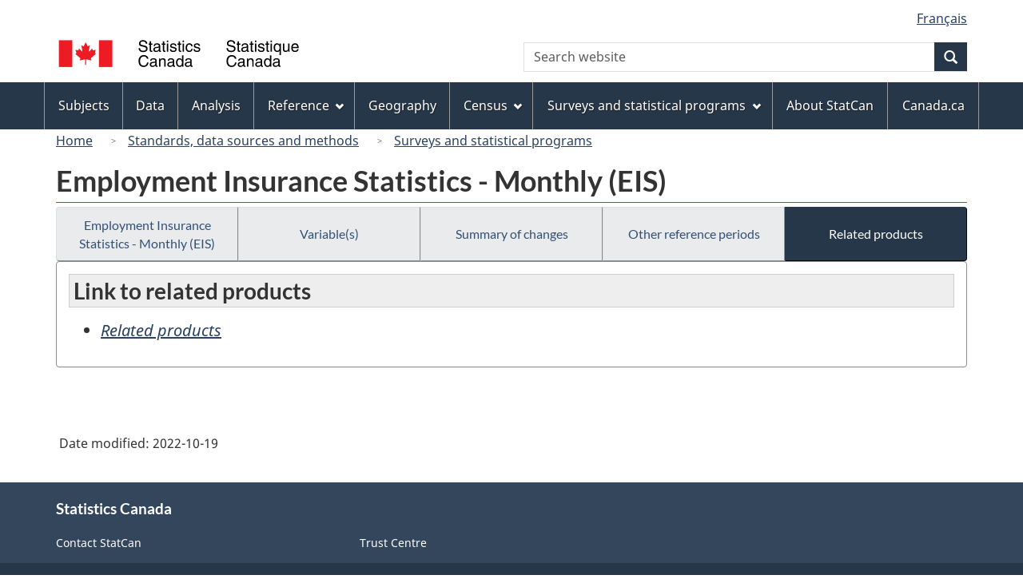

--- FILE ---
content_type: text/html
request_url: https://www23.statcan.gc.ca/imdb/p2SV.pl?Function=getSurveyProduct&Id=1483726
body_size: 12972
content:
<!DOCTYPE html>

<!--[if lt IE 9]><html class="no-js lt-ie9" lang="en" dir="ltr"><![endif]--><!--[if gt IE 8]><!-->
<html class="no-js" lang="en" dir="ltr">
<!--<![endif]-->

<head>
<meta charset="utf-8">
<!-- Web Experience Toolkit (WET) / BoÃ®te Ã  outils de l'expÃ©rience Web (BOEW)
     wet-boew.github.io/wet-boew/License-en.htm / wet-boew.github.io/wet-boew/Licence-fr.htm -->

<title>Related products - Surveys and statistical programs - Employment Insurance Statistics &#45; Monthly &#40;EIS&#41;</title>
<meta name="description" content="Link to related products" />
<meta name="dcterms.creator" content="Government of Canada, Statistics Canada" />
<meta name="dcterms.title" content="Employment Insurance Statistics - Monthly (EIS)" />
<meta name="dcterms.issued" title="W3CDTF" content="2022-10-18" />
<meta name="dcterms.modified" title="W3CDTF" content="2022-10-19" />
<meta name="dcterms.subject" title="gcstc" content="none" />
<meta name="dcterms.language" title="ISO639-2" content="eng" />
<meta name="keywords" content="none" />
<meta name="STCtopic" content="none" />
<meta name="STCtopicID" content="none" />
<meta name="STCsubtopic" content="none" />
<meta name="STCsubtopicID" content="none" />
<meta name="STCtype" content="Survey record" />
<meta content="width=device-width,initial-scale=1" name="viewport" />

<!--START css.htm -->

<meta property="dcterms:service" content="StatCan"/> 
<meta property="dcterms:accessRights" content="2"/>

<link href="/wet-boew4b/assets/favicon.ico" rel="icon" type="image/x-icon">
<link rel="stylesheet" href="/wet-boew4b/css/wet-boew.min.css">
<script src="/wet-boew4b/js/jquery.min.js"></script>

<link rel="stylesheet" href="/wet-boew4b/css/theme.min.css">
<link rel="stylesheet" href="/wet-boew4b/css/statcan.css">
<link rel="stylesheet" href="/wet-boew4b/invitation-manager/Overlay.css"> 

<noscript><link rel="stylesheet" href="/wet-boew4b/css/noscript.min.css" /></noscript>
<!-- Adobe Analytics RUN --><script src="//assets.adobedtm.com/be5dfd287373/0127575cd23a/launch-f7c3e6060667.min.js"></script>
<!-- Adobe Analytics v10 --><!--script src="//assets.adobedtm.com/be5dfd287373/8f0ead8a37e7/launch-09394abc039d.min.js"></script-->

<script>dataLayer1 = [];</script>

<!-- CustomScriptsCSSStart -->
<link rel="stylesheet" href="/wet-boew4b/imdb-templates/imdb-standards.css" />
<!-- CustomScriptsCSSEnd -->

<!--END css.htm -->

</head>

<body vocab="http://schema.org/" typeof="WebPage">

<ul id="wb-tphp">
<li class="wb-slc">
<a class="wb-sl" href="#wb-cont">Skip to main content</a>
</li>
<li class="wb-slc visible-sm visible-md visible-lg">
<a class="wb-sl" href="#wb-info">Skip to "About this site"</a>
</li>
</ul>
<header role="banner">
<div id="wb-bnr" class="container">
<section id="wb-lng" class="visible-md visible-lg text-right">
<h2 class="wb-inv">Language selection</h2>
<div class="row">
<div class="col-md-12">
<ul class="list-inline margin-bottom-none">
<li><a lang="fr" href="
/imdb/cgi-bin/change.cgi
">Fran&#231;ais</a></li>
</ul>
</div>
</div>
</section>
<div class="row">
<div class="brand col-xs-8 col-sm-9 col-md-6">
<a href="https://www.statcan.gc.ca/en/start" property="URL"><img src="/wet-boew4b/assets/sig-blk-en.svg" alt="Statistics Canada"><span class="wb-inv"> / <span lang="fr">Statistique Canada</span></span></a>
</div>
<section class="wb-mb-links col-xs-4 col-sm-3 visible-sm visible-xs" id="wb-glb-mn">
<h2>Search and menus</h2>
<ul class="list-inline text-right chvrn">
<li><a href="#mb-pnl" title="Search and menus" aria-controls="mb-pnl" class="overlay-lnk" role="button"><span class="glyphicon glyphicon-search"><span class="glyphicon glyphicon-th-list"><span class="wb-inv">Search and menus</span></span></span></a></li>
</ul>
<div id="mb-pnl"></div>
</section>

<section id="wb-srch" class="col-xs-6 text-right visible-md visible-lg">
<h2 class="wb-inv">Search</h2>
<form action="https://www.statcan.gc.ca/search/results/site-search" method="get" name="cse-search-box" role="search" class="form-inline">
<div class="form-group wb-srch-qry">
<label for="wb-srch-q" class="wb-inv">Search website</label>
<input type="hidden" name="fq" value="stclac:2" />
<input id="wb-srch-q" list="wb-srch-q-ac" class="wb-srch-q form-control" name="q" type="search" value="" size="27" maxlength="150" placeholder="Search website">
<datalist id="wb-srch-q-ac">
</datalist>
</div>
<div class="form-group submit">
<button type="submit" id="wb-srch-sub" class="btn btn-primary btn-small" name="wb-srch-sub"><span class="glyphicon-search glyphicon"></span><span class="wb-inv">Search</span></button>
</div>
</form>
</section>
</div>
</div>

<nav role="navigation" id="wb-sm" class="wb-menu visible-md visible-lg" data-trgt="mb-pnl" data-ajax-replace="/wet-boew4b/ajax/sitemenu-en.html" typeof="SiteNavigationElement">
	<div class="container nvbar">
		<h2 class="wb-inv">Topics menu</h2>
		<div class="row">
			<ul class="list-inline menu">
				<li><a href="https://www150.statcan.gc.ca/n1/en/subjects?MM=1">Subjects</a></li>
				<li><a href="https://www150.statcan.gc.ca/n1/en/type/data?MM=1">Data</a></li>
				<li><a href="https://www150.statcan.gc.ca/n1/en/type/analysis?MM=1">Analysis</a></li>
				<li><a href="https://www150.statcan.gc.ca/n1/en/type/reference?MM=1">Reference</a></li>
				<li><a href="https://www.statcan.gc.ca/en/geography?MM=1">Geography</a></li>
				<li><a href="https://www.statcan.gc.ca/en/census?MM=1">Census</a></li>
				<li><a href="https://www.statcan.gc.ca/en/surveys?MM=1">Surveys and statistical programs</a></li>
				<li><a href="https://www.statcan.gc.ca/en/about/statcan?MM=1">About StatCan</a></li>
				<li><a href="https://www.canada.ca/en.html">Canada.ca</a></li>
			</ul>
		</div>
	</div>
</nav>

<nav role="navigation" id="wb-bc" class="" property="breadcrumb">
	<div class="container">
		<div class="row">

<!-- Breadcrumb trail START-->

<ol class="breadcrumb">
<li><a href="http://www.statcan.gc.ca/start-debut-eng.html">Home</a></li>
<li><a href="https://www.statcan.gc.ca/eng/concepts/index">Standards, data sources and methods</a></li>
<li><a href="https://www23.statcan.gc.ca/imdb-bmdi/pub/indexth-eng.htm">Surveys and statistical programs</a></li>
</ol>

</div>
</div>
</nav>
</header>

<main role="main" property="mainContentOfPage" class="container">
<!-- Breadcrumb trail END-->

<h1 property="name" id="wb-cont">Employment Insurance Statistics &#45; Monthly &#40;EIS&#41;</h1>
<div class="btn-group btn-group-justified hidden-xs hidden-print" role="group">
<a class="btn btn-default" href="https://www23.statcan.gc.ca/imdb/p2SV.pl?Function=getSurvey&amp;Id=1483726">Employment Insurance Statistics &#45; Monthly &#40;EIS&#41;</a>

<a class="btn btn-default" href="https://www23.statcan.gc.ca/imdb/p2SV.pl?Function=getSurvVariableList&amp;Id=1483726">Variable(s)</a>

<a class="btn btn-default" href="https://www23.statcan.gc.ca/imdb/p2SV.pl?Function=getMainChange&amp;Id=1483726">Summary of changes</a>

<a class="btn btn-default" href="https://www23.statcan.gc.ca/imdb/p2SV.pl?Function=getInstanceList&amp;Id=1483726">Other reference periods</a>

<a class="btn btn-default btn-primary" href="https://www23.statcan.gc.ca/imdb/p2SV.pl?Function=getSurveyProduct&amp;Id=1483726">Related products</a>
</div>
<div class="visible-xs mrgn-bttm-sm row active-nav hidden-print">
<div class="col-xs-12"><a class="btn btn-block btn-default" href="https://www23.statcan.gc.ca/imdb/p2SV.pl?Function=getSurvey&amp;Id=1483726">Employment Insurance Statistics &#45; Monthly &#40;EIS&#41;</a></div>

<div class="col-xs-12"><a class="btn btn-block btn-default" href="https://www23.statcan.gc.ca/imdb/p2SV.pl?Function=getSurvVariableList&amp;Id=1483726">Variable(s)</a></div>

<div class="col-xs-12"><a class="btn btn-block btn-default" href="https://www23.statcan.gc.ca/imdb/p2SV.pl?Function=getMainChange&amp;Id=1483726">Summary of changes</a></div>

<div class="col-xs-12"><a class="btn btn-block btn-default" href="https://www23.statcan.gc.ca/imdb/p2SV.pl?Function=getInstanceList&amp;Id=1483726">Other reference periods</a></div>

<div class="col-xs-12"><a class="btn btn-block btn-primary" href="https://www23.statcan.gc.ca/imdb/p2SV.pl?Function=getSurveyProduct&amp;Id=1483726">Related products</a></div>
</div>


<!-- Open Content panel -->

<div class="panel panel-default mrgn-tp-0 mrgn-bttm-md">

<!-- Open body panel -->

<div class="panel-body">

<h2 class="bg-lgt-h2heading">Link to related products</h2>
<ul>
<li><a href="https://www150.statcan.gc.ca/n1/en/surveys/2604" title="Link to related products - Related products"><em>Related products</em></a></li>
</ul>


</div><!-- Close panel-body -->

</div><!-- Close panel -->

<!-- ContentEnd -->

<div class="pagedetails">
	<dl id="wb-dtmd">
		<dt>Date modified:&#32;</dt>
		<dd><time property="dateModified">
2022-10-19
</time></dd>
	</dl>
</div>
</main>

<footer id="wb-info">
	<h2 class="wb-inv">About this site</h2>
	<div class="gc-contextual">
		<div class="container">
			<nav>
				<h3>Statistics Canada</h3>
				<ul class="list-unstyled colcount-sm-2 colcount-md-3">
					<li><a href="https://www.statcan.gc.ca/en/reference/refcentre/index">Contact StatCan</a></li>
					<li><a href="https://www.statcan.gc.ca/en/trust">Trust Centre</a></li>
				</ul>
			</nav>
		</div>
	</div>
	<div class="gc-main-footer">
		<div class="container">
			<nav>
				<h3>Government of Canada</h3>
				<ul class="list-unstyled colcount-sm-2 colcount-md-3">
					<li><a href="https://www.canada.ca/en/contact.html">All contacts</a></li>
					<li><a href="https://www.canada.ca/en/government/dept.html">Departments and agencies</a></li>
					<li><a href="https://www.canada.ca/en/government/system.html">About government</a></li>
				</ul>
				<h4><span class="wb-inv">Themes and topics</span></h4>
				<ul class="list-unstyled colcount-sm-2 colcount-md-3">
					<li><a href="https://www.canada.ca/en/services/jobs.html">Jobs</a></li>
					<li><a href="https://www.canada.ca/en/services/immigration-citizenship.html">Immigration and citizenship</a></li>
					<li><a href="https://travel.gc.ca/">Travel and tourism</a></li>
					<li><a href="https://www.canada.ca/en/services/business.html">Business</a></li>
					<li><a href="https://www.canada.ca/en/services/benefits.html">Benefits</a></li>
					<li><a href="https://www.canada.ca/en/services/health.html">Health</a></li>
					<li><a href="https://www.canada.ca/en/services/taxes.html">Taxes</a></li>
					<li><a href="https://www.canada.ca/en/services/environment.html">Environment and natural resources</a></li>
					<li><a href="https://www.canada.ca/en/services/defence.html">National security and defence</a></li>
					<li><a href="https://www.canada.ca/en/services/culture.html">Culture, history and sport</a></li>
					<li><a href="https://www.canada.ca/en/services/policing.html">Policing, justice and emergencies</a></li>
					<li><a href="https://www.canada.ca/en/services/transport.html">Transport and infrastructure</a></li>
					<li><a href="https://international.gc.ca/world-monde/index.aspx?lang=eng">Canada and the world</a></li>
					<li><a href="https://www.canada.ca/en/services/finance.html">Money and finance</a></li>
					<li><a href="https://www.canada.ca/en/services/science.html">Science and innovation</a></li>
					<li><a href="https://www.canada.ca/en/services/indigenous-peoples.html">Indigenous peoples</a></li>
					<li><a href="https://www.canada.ca/en/services/veterans.html">Veterans and military</a></li>
					<li><a href="https://www.canada.ca/en/services/youth.html">Youth</a></li>
				</ul>
			</nav>
		</div>
	</div>
	<div class="gc-sub-footer">
		<div class="container d-flex align-items-center">
			<nav>
				<h3 class="wb-inv">Government of Canada Corporate</h3>
				<ul>
					<li><a href="https://www.canada.ca/en/social.html">Social media</a></li>
					<li><a href="https://www.canada.ca/en/mobile.html">Mobile applications</a></li>
					<li><a href="https://www.canada.ca/en/government/about.html">About Canada.ca</a></li>
					<li><a href="https://www.statcan.gc.ca/en/terms-conditions">Terms and conditions</a></li>
					<li><a href="https://www.statcan.gc.ca/en/reference/privacy">Privacy</a></li>
				</ul>
			</nav>
			<div class="wtrmrk align-self-end">
				<img src="/wet-boew4b/assets/wmms-blk.svg" alt="Symbol of the Government of Canada">
			</div>
		</div>
	</div>
</footer>

<!--[if gte IE 9 | !IE ]><!-->
<script src="/wet-boew4b/js/wet-boew.min.js"></script>
<script src="/wet-boew4b/js/theme.min.js"></script>
<!--<![endif]-->
<!--[if lt IE 9]>
<script src="/wet-boew4b/js/ie8-wet-boew2.min.js"></script>
<![endif]-->
<!-- InvitationManager -->
<script src="/wet-boew4b/invitation-manager/Overlay.js"></script>
<script src="/wet-boew4b/invitation-manager/InvitationManager.js"></script>
<!-- End InvitationManager -->
<script type="text/javascript">_satellite.pageBottom();</script>
<!-- CustomScriptsJSStart -->
<!-- CustomScriptsJSEnd -->

</body>
</html>


--- FILE ---
content_type: text/html
request_url: https://www23.statcan.gc.ca/wet-boew4b/ajax/sitemenu-en.html
body_size: 2714
content:
<!DOCTYPE html>
<html lang="en">
<!-- DataAjaxFragmentStart -->
<!-- secondary navigation if enabled -->
<div class="pnl-strt container nvbar">
	<h2 class="wb-inv">Topics menu</h2>
	<div class="row">
		<ul class="list-inline menu" role="menubar">
			<li><a href="https://www150.statcan.gc.ca/n1/en/subjects?MM=1" class="item">Subjects</a></li>
			<li><a href="https://www150.statcan.gc.ca/n1/en/type/data?MM=1" class="item">Data</a></li>
			<li><a href="https://www150.statcan.gc.ca/n1/en/type/analysis?MM=1" class="item">Analysis</a></li>
			<li><a href="#reference" class="item">Reference</a>
				<ul class="sm list-unstyled" id="reference" role="menu">
					<li><a href="https://www150.statcan.gc.ca/n1/en/type/reference?MM=1">Reference resources</a></li>
					<li><a href="https://www.statcan.gc.ca/en/concepts/index?MM=1">Standards, data sources and methods</a></li>
					<li class="slflnk"><a href="https://www.statcan.gc.ca/en/reference?MM=1">Reference &#8211; Main page</a></li>
				</ul>
			</li>
			<li><a href="https://www.statcan.gc.ca/en/geography?MM=1" class="item">Geography</a></li>
			<li><a href="#census" class="item">Census</a>
				<ul class="sm list-unstyled" id="census" role="menu">
					<li><a href="https://www12.statcan.gc.ca/census-recensement/index-eng.cfm?MM=1">Census of Population</a></li>
					<li><a href="https://www.statcan.gc.ca/en/census-agriculture?MM=1">Census of Agriculture</a></li>
					<li><a href="https://www.statcan.gc.ca/en/census-environment?MM=1">Census of Environment</a></li>
					<li><a href="https://www.statcan.gc.ca/en/census/census-engagement?MM=1">Census engagement</a></li>
					<li class="slflnk"><a href="https://www.statcan.gc.ca/en/census?MM=1">Census &#8211; Main page</a></li>
				</ul>
			</li>
			<li><a href="#surveys" class="item">Surveys and statistical programs</a>
				<ul class="sm list-unstyled" id="surveys" role="menu">
					<li><a href="https://www.statcan.gc.ca/en/survey/index?MM=1">Information for survey participants</a></li>
					<li><a href="https://www150.statcan.gc.ca/n1/en/type/surveys?MM=1">Results and documentation of surveys and statistical programs</a></li>
					<li><a href="https://www.statcan.gc.ca/en/our-data?MM=1">Using new and existing data for official statistics</a></li>
					<li class="slflnk"><a href="https://www.statcan.gc.ca/en/surveys?MM=1">Surveys and statistical programs &#8211; Main page</a></li>
				</ul>
			</li>
			<li><a href="https://www.statcan.gc.ca/en/about/statcan?MM=1" class="item">About StatCan</a></li>
			<li><a href="https://www.canada.ca/en.html" class="item">Canada.ca</a></li>
		</ul>
	</div>
</div>
<!-- DataAjaxFragmentEnd -->
</html>


--- FILE ---
content_type: text/css
request_url: https://www23.statcan.gc.ca/wet-boew4b/imdb-templates/imdb-standards.css
body_size: 13588
content:
h1 {
  margin-top: 10px; 
  margin-bottom: 5px; 
  font-size: 1.8em; 
}

.h1 {
  margin-top: 5px;
  margin-bottom: 5px;  
  padding-left: 4px !important;
}


h2, .h2 {
  margin-top: 10px;
  margin-bottom: 10px;  
  font-size: 1.4em; 
  padding-left: 4px !important;
}

h3, .h3 {
  margin-top: 10px;
  margin-bottom: 10px;   
  padding-left: 4px !important;
}

h4, .h4 {
  margin-top: 10px;
  margin-bottom: 10px;       
  padding-left: 4px !important;
}

h5, .h5 {
  margin-top: 10px;
  margin-bottom: 10px;   
  padding-left: 4px !important; 
}

.h5-normal {
  margin-top: 10px;
  margin-bottom: 10px;   
  padding-left: 4px !important; 
  font-size: 1em; 
  font-weight: normal;
}

h6, .h6 {
  font-size: 1em; 
  margin-top: 10px;
  margin-bottom: 10px;       
  padding-left: 4px !important; 
}

.badge {
  background-color: #335075 !important;
  font-size: 19px; 

} 

.highlight {
  background-color: #ffff00 !important;
} 

p {
  padding-left: 4px !important;
}

.status {
background-color: #fbfbfb !important;
font-size: 1em; 
padding-left: 3px !important;
padding-right: 3px !important;
padding-top: 8px !important;
padding-bottom: 8px !important;
margin-bottom: 10px;  
border:1px solid #e3e3e3;

}

.note {
background-color: #fbfbfb !important;
font-size: 1em; 
padding-left: 3px !important;
padding-right: 3px !important;
padding-top: 8px !important;
padding-bottom: 8px !important;
margin-bottom: 10px;  
border:1px solid #e3e3e3;

}


dl {
  padding-left: 4px !important;
}

@media print {
    a[href]:after {
      content: "" !important; }
  }

 .disc 
 {
  list-style-type: disc;
  padding-right: 10px !important;

 } 
 
  .circle
 {
 list-style-type: circle;

 } 
 
   .square
 {
 list-style-type: square;
 } 

.list-group-item {
  padding-left: 10px !important;
  padding-right: 0px !important;
  padding-top: 3px !important;
  padding-bottom: 3px !important;
}

li {
  padding-top: 2px !important;
  padding-bottom: 2px !important;
}


/* #00003c */

.btn-primary-disabled {
  background-color: #C30 !important;
}


.btn-alpha {
  background-color: #6f6f6f !important;
  font-weight: normal;
  color: #fff !important;
}


 
.bg-archived {
  background-color:#fbefaa !important;
}


.dl {
    text-align: left;
}


.bg-lgt-h1 {
  background-color: #eee !important;  
  margin-top: 0px;
  font-size: 1.8em; 
  padding-left: 5px !important;
  padding-top: 5px !important;
  padding-bottom: 5px !important;
  border:1px solid #e3e3e3;
} 

.bg-lgt-h2heading {
  background-color: #eee !important;
  margin-top: 0px;
  font-size: 1.4em; 
  padding-left: 5px !important;
  padding-top: 5px !important;
  padding-bottom: 5px !important;
  border:1px solid #ccc;
} 

.bg-lgt-h2 {
  background-color: #eee !important;  
  margin-top: 0px;
  font-size: 1.3em; 
  padding-left: 5px !important;
  padding-top: 5px !important;
  padding-bottom: 5px !important;
  border:1px solid #e3e3e3;
} 

.bg-lgt-h2-var {
  background-color: #eee !important;
  font-size: 1.3em; 
  padding-left: 5px !important;
  padding-top: 5px !important;
  padding-bottom: 5px !important;
  border:1px solid #e3e3e3;
} 

.bg-md-h2 {
  background-color: #ccc !important;
  font-size: 1.3em; 
  padding-left: 5px !important;
  padding-top: 5px !important;
  padding-bottom: 5px !important;
  border:1px solid #e3e3e3;
}

 

.bg-lgt-h3heading {
  background-color: #eee !important;
  font-size: 1.2em; 
  padding-left: 5px !important;
  padding-top: 5px !important;
  padding-bottom: 5px !important;
  border:1px solid #e3e3e3;
} 

.bg-lgt-h3 {
  background-color: #eee !important;
  font-size: 1.2em; 
  padding-left: 5px !important;
  padding-top: 5px !important;
  padding-bottom: 5px !important;
  border:1px solid #e3e3e3;
}

.bg-lgt-h3-small {
  background-color: #eee !important;
  font-size: 1em; 
  padding-left: 5px !important;
  padding-top: 5px !important;
  padding-bottom: 5px !important;
  border:1px solid #e3e3e3;
}

.bg-lgt-h4 {
  background-color: #eee !important;
  font-size: 1em; 
  padding-left: 5px !important;
  padding-top: 5px !important;
  padding-bottom: 5px !important;
  border:1px solid #e3e3e3;
}

.bg-lgt-h4heading {
  background-color: #eee !important;
  font-size: 1.1em; 
  padding-left: 5px !important;
  padding-top: 5px !important;
  padding-bottom: 5px !important;
  border:1px solid #e3e3e3;
}

.normal {
  font-size: 1.1em;
  font-weight: normal; 
  padding-left: 3px !important;
  padding-top: 3px !important;
  padding-bottom: 3px !important;
} 

.norm {
  font-size: 1em;
  font-weight: normal;
  color: #000 !important;
  padding-left: 3px !important;
  padding-top: 3px !important;
  padding-bottom: 3px !important;
} 

.normal-small {
  font-size: 1em;
  font-weight: normal;
  color: #0072a8 !important;
  padding-left: 3px !important;
  padding-top: 3px !important;
  padding-bottom: 3px !important;
}

.normal-large {
  font-size: 1.1em;
  font-weight: bold;
  padding-left: 3px !important;
  padding-top: 3px !important;
  padding-bottom: 3px !important;
}

.date-small {
  font-size: .94em;
  color: #0000aa !important;
  font-weight: normal;
  padding-left: 3px !important;
  padding-right: 3px !important;
  padding-top: 3px !important;
  padding-bottom: 3px !important;
} 

.bg-lgt-normal {
  font-size: 1.1em;
  background-color: #eee !important;
  font-weight: normal; 
  padding-left: 3px !important;
  padding-top: 5px !important;
  padding-bottom: 3px !important;
  border:1px solid #e3e3e3;
}

.bg-lgt-product {
  font-size: 1em;
  background-color: #fff !important;
  color: #000 !important;
  font-weight: bold; 
  padding-left: 3px !important;
  padding-top: 8px !important;
  padding-bottom: 0px !important;
  border:0px solid #e3e3e3;
}


.bg-lgt-note {
  font-size: 1.2em;
  background-color: #eee !important;
  font-weight: normal; 
  padding-left: 3px !important;
  padding-top: 3px !important;
  padding-bottom: 3px !important;
    border:1px solid #e3e3e3;
}

.bg-md-normal {
  background-color: #ccc !important;
}

.bg-lgt-normal {
  background-color: #eee !important;
}

.bold {
  font-weight:bold;
}

.bg-md {
  background-color: #ccc !important;
  font-weight:bold;
}

.bg-lgt {
  background-color: #eee !important;
  font-weight:bold;
}

.bg-tbl {
  background-color: #e8e8e8 !important;
  font-weight:bold;
}

.summary-info {
  font-size: 1.1em; 
  padding-left: 3px !important;
  padding-top: 3px !important;
  padding-bottom: 3px !important;
} 

.summary-info-normal {
  font-size: 1.1em; 
  font-weight:normal;
  padding-left: 5px !important;
  padding-top: 3px !important;
  padding-bottom: 3px !important;
}

.box-info {
  font-size: 1em;
  padding-left: 24px !important;
  padding-top: 3px !important;
  padding-bottom: 3px !important;
} 

.box-summary {
background-color: #eaf4ff !important;
padding-top: 1px !important;
padding-bottom: 5px !important;
border:1px solid #e3e3e3;
} 

.box-context {
background-color: #fbfbfb !important;
font-size: .98em; 
padding-left: 3px !important;
padding-right: 3px !important;
padding-top: 8px !important;
padding-bottom: 1px !important;
margin-bottom: 10px;  
border:1px solid #e3e3e3;
} 

.box-statvar {
background-color: #eee !important;
font-size: 1em; 
padding-left: 3px !important;
padding-right: 3px !important;
padding-top: 3px !important;
padding-bottom: 1px !important;
margin-bottom: 10px;  
border:1px solid #e3e3e3;
} 

.indent-box {
  padding-left: 24px !important;
}

th {
  font-weight:bold;
}

.bg-title{

  font-size: 1.1em; 
  font-weight:normal;
  padding-left: 0px !important;
  padding-top: 0px !important;
  padding-bottom: 0px !important;

}
.bg-def{
margin-top: 0px;
font-weight:bold;
font-size: 1em; 
font-weight:bold;
}

.bg-def-1{
margin-top: 0px;
font-weight:bold;
font-size: 1.2em; 
background-color: #e3e3e3 !important;
padding-top: 5px !important;
padding-bottom: 5px !important;
border:1px solid #ccc;
}

.bg-def-2{
font-weight:bold;
font-size: 1.1em; 
background-color: #eee !important;
padding-top: 5px !important;
padding-bottom: 5px !important;
border:1px solid #ccc;
}

.bg-def-3{
font-weight:bold;
font-size: 1em; 
background-color: #eee !important;
padding-top: 5px !important;
padding-bottom: 5px !important;
border:1px solid #ccc;
}

.bg-def-4{
font-weight:bold;
background-color: #eee !important;
font-size: 1em; 
padding-top: 5px !important;
padding-bottom: 5px !important;
border:1px solid #ccc;
}

.bg-instruction {
  background-color: #d9edf7 !important;
  font-size: 1em; 
  padding-left: 5px !important;
  padding-top: 5px !important;
  padding-bottom: 5px !important;
  border:1px solid #e3e3e3;
}

.bg-menu {
  background-color: #eee !important;
  font-size: 1.1em; 
  font-weight:normal;
  padding-left: 5px !important;
  padding-top: 5px !important;
  padding-bottom: 5px !important;
  border:1px solid #e3e3e3;
}

.indent-bullet{
padding-left: 30px !important;;
}

.indent-1{
padding-left: 5px !important;
font-weight:bold;
font-size: 1.3em; 
background-color: #e3e3e3 !important;
padding-top: 5px !important;
padding-bottom: 5px !important;
border:1px solid #ccc;
}

.indent-2{
padding-left: 20px !important;
font-weight:bold;
font-size: 1.1em; 
background-color: #eee !important;
padding-top: 5px !important;
padding-bottom: 5px !important;
border:1px solid #ccc;
}

.indent-3{
padding-left: 40px !important;
font-weight:normal;
font-size: 1.1em; 
padding-top: 5px !important;
padding-bottom: 5px !important;
border:1px solid #ccc;
}

.indent-4{
padding-left: 60px !important;
font-weight:normal;
font-size: 1em; 
border:1px solid #ccc;
}

.indent-5{
padding-left: 80px !important;
font-weight:normal;
border:1px solid #ccc;
}

.indent-6{
padding-left: 100px !important;
font-weight:normal;
border:1px solid #ccc;
}

.indent-7{
padding-left: 120px !important;
font-weight:normal;
border:1px solid #ccc;
}

.indent-8{
padding-left: 140px !important;
font-weight:normal;
border:1px solid #ccc;
}

.indent-9{
padding-left: 160px !important;
font-weight:normal;

border:1px solid #ccc;
}

.indent-10{
padding-left: 180px !important;
font-weight:normal;
border:1px solid #ccc;
}

.indent-11{
padding-left: 200px !important;
font-weight:normal;
border:1px solid #ccc;;

}

ul.pagination  
li a{padding:10px 15px !important;
pointer-events:all !important;
}


/* EMULATE TABLE DISPLAY WITH DL BEGIN | DEBUT DES STYLES POUR SIMULER UNE TABLE AVEC UN LISTE DE DEFINITION */

	dl.table-display
	{
		float: left;
		width: 100%;
	}
	
	.table-display dt
	{
		clear: left;
		float: left;
		width: 30%;
		margin: 0;
		margin-bottom:5px;
		padding: 5px;
		border-top: 1px solid #ccc;
		font-weight: bold;
	}
	
	.table-display dd
	{
		float:left;
		width: 70%;
		margin: 0;
		margin-bottom:5px;
		padding: 5px;
		border-top: 1px solid #ccc;
	}
	
	
.wb-eqht section {
	display: inline-block;
	margin-bottom: 15px;
	padding: 15px;
	width: 100%;
}

@media (min-width: 768px) {
	.wb-eqht section {
		width: 49%;
	}
}

@media (min-width: 1200px) {
	.wb-eqht section {
		width: 33%;
	}
}	
	
/* EMULATE TABLE DISPLAY WITH DL ENDS | DEBUT DES STYLES POUR SIMULER UNE TABLE AVEC UN LISTE DE DEFINITION */ 


/*  === Used for Daily heading + Search used on all pages === */

.moduleHeading {
  display: table; 
  width: 100%; 
  color: white; 
  background:rgb(51,107,149);
  margin-bottom: 10px;
}

.DailyHeading {
  font-family: zedailyFont, Helvetica, Arial, sans-serif;	
  font-size: x-large;
  font-weight: normal; 	
  display: table-cell; 
  cursor: default; 
  text-align: center; 
  vertical-align: middle; 
  padding-top: 0; 
  margin-top: 0;
} 

.DailySeperator {
  display: table-cell; 
  width: 1px; 
  background:white; 
  font-weight: normal
}


.DailySearch {
  display: table-cell; 
  background: rgb(51,80,117); 
  color: white; 
  text-align: center; 
  vertical-align: middle;
  width: 1px; 
  font-size: x-large !important;
}

.DailySearchLink {
  color: white; 
}

.DailySearchLink:hover {
  color: white; 
}

.DailySearchLink:visited
{        
  color: white; 
}

.DailySearchLink:focus {
  color: white; 
}
.daily-search-input {
  width: 100% !important;
  margin-bottom: 12px;
}

.daily-search-btn {
  width: 100%; 
  font-weight: bold;
}

.sd-feature-heading {
  background: rgb(219,229,239) !important;
  font-size: 1.3em; 
  padding-left: 5px !important;
  padding-top: 5px !important;
  padding-bottom: 5px !important;
  border:1px solid #e3e3e3;
}

.sd-daily-toc {
  padding-top: 7px; 
  margin-top: 20px; 
  background:rgb(219,229,239);
}

.sd-full-gauche {
  padding-right: 11px;
 	padding-left: 0px;
}

.sd-full-droite { 	
	padding-right: 0px;
	padding-left: 11px;
}


.sd-daily-features {
  padding-top: 0px;
  margin-top: 20px;
}

.release_nav {
   padding-bottom: 1em;
}

.grey {
color:#9C9797;
margin-top:0.3em;
}

/*  === Used for  the footer for space issue on all pages === */

#wb-info h2, #wb-info h3, #wb-info h4  {
    padding-left: 0 !important;
}














--- FILE ---
content_type: image/svg+xml
request_url: https://www23.statcan.gc.ca/wet-boew4b/assets/sig-blk-en.svg
body_size: 15350
content:
<?xml version="1.0" encoding="utf-8"?>
<!-- Generator: Adobe Illustrator 16.0.3, SVG Export Plug-In . SVG Version: 6.00 Build 0)  -->
<!DOCTYPE svg PUBLIC "-//W3C//DTD SVG 1.1//EN" "http://www.w3.org/Graphics/SVG/1.1/DTD/svg11.dtd">
<svg version="1.1" id="Layer_1" xmlns="http://www.w3.org/2000/svg" xmlns:xlink="http://www.w3.org/1999/xlink" x="0px" y="0px"
	  height="100%" width="100%"   viewBox="0 0 1023.412 133.024" enable-background="new 0 0 1023.412 133.024" preserveAspectRatio="xMinYMin meet"
	 xml:space="preserve">
<g>
	<g>
		<path fill-rule="evenodd" clip-rule="evenodd" fill="#ED1C24" d="M125.701,114.251c0,0-0.503-18.9-0.503-20.887
			c0-1.991,1.514-2.486,3.526-1.991c2.018,0.495,19.664,3.978,19.664,3.978s-1.512-3.978-2.521-6.465
			c-1.006-2.977,0.506-3.478,1.009-3.973C147.379,84.408,166.542,68,166.542,68l-3.026-1.491c-2.017-0.993-1.509-2.484-1.008-3.48
			c0-0.996,3.026-11.935,3.026-11.935s-8.07,1.489-10.084,1.989c-1.514,0-2.018-0.5-2.521-1.494
			c-0.506-0.993-2.523-5.967-2.523-5.967s-10.082,10.941-10.082,11.437c-2.018,1.494-4.038,0.5-3.529-1.491
			c0-1.989,5.041-24.367,5.041-24.367s-5.549,3.48-7.059,4.476c-2.017,0.996-2.521,0.996-3.529-0.996
			c-1.008-1.491-7.561-14.919-7.561-14.919l0,0c0,0-7.061,13.428-7.564,14.919c-1.011,1.992-2.017,1.992-4.037,0.996
			c-1.509-0.996-7.056-4.476-7.056-4.476s5.044,22.377,5.044,24.367c0.503,1.992-1.515,2.985-3.026,1.491
			c-0.506-0.496-10.59-11.437-10.59-11.437s-2.017,4.974-2.521,5.967c-0.503,0.993-1.006,1.494-2.518,1.494
			c-2.02-0.5-10.59-1.989-10.59-1.989s3.526,10.938,4.035,11.935c0,0.996,0.503,2.487-1.514,3.48L80.324,68
			c0,0,19.158,16.408,19.661,16.914c0.506,0.495,2.018,0.996,1.009,3.973c-1.009,2.487-2.521,6.465-2.521,6.465
			s18.152-3.482,19.664-3.978c2.02-0.495,3.529,0,3.529,1.991c0,1.986-0.503,20.887-0.503,20.887H125.701L125.701,114.251z"/>
		<polygon fill-rule="evenodd" clip-rule="evenodd" fill="#ED1C24" points="68.142,122.713 68.142,11.311 12.19,11.311 
			12.19,122.713 68.142,122.713 		"/>
		<polygon fill-rule="evenodd" clip-rule="evenodd" fill="#ED1C24" points="234.758,122.713 234.758,11.311 178.807,11.311 
			178.807,122.713 234.758,122.713 		"/>
	</g>
	<path fill-rule="evenodd" clip-rule="evenodd" d="M746.011,25.99c-0.258-5.183-1.898-15.015-18.348-15.015
		c-11.413,0-16.212,7.213-16.212,14.555c0,8.199,6.955,10.363,10.041,11.081l9.644,2.231c7.724,1.832,10.03,3.405,10.03,8.325
		c0,6.754-7.739,7.933-12.332,7.933c-6.036,0-12.986-2.49-12.986-11.014h-5.96c0,4.394,0.79,8.325,4.783,11.932
		c2.09,1.904,5.506,4.536,14.23,4.536c8.064,0,18.431-3.093,18.431-14.238c0-7.474-4.603-11.147-10.691-12.587l-13.44-3.083
		c-2.75-0.66-5.583-1.968-5.583-5.97c0-7.146,6.759-8.26,10.753-8.26c5.31,0,11.346,2.296,11.666,9.574H746.011L746.011,25.99z
		 M767.258,29.792V25.01h-5.505v-9.576h-5.779v9.576h-4.648v4.783h4.648v22.62c0,4.13,1.254,7.353,6.956,7.353
		c0.593,0,2.233-0.258,4.328-0.467v-4.522h-2.027c-1.187,0-3.478,0-3.478-2.691V29.792H767.258L767.258,29.792z M778.011,35.432
		c0.388-2.626,1.306-6.623,7.869-6.623c5.443,0,8.069,1.966,8.069,5.573c0,3.411-1.641,3.939-3.028,4.066l-9.499,1.179
		c-9.576,1.184-10.428,7.869-10.428,10.755c0,5.897,4.458,9.909,10.752,9.909c6.692,0,10.17-3.158,12.395-5.585
		c0.19,2.626,0.985,5.258,6.099,5.258c1.305,0,2.161-0.392,3.142-0.666v-4.197c-0.645,0.131-1.372,0.266-1.898,0.266
		c-1.177,0-1.898-0.591-1.898-2.036V33.595c0-8.784-9.969-9.574-12.719-9.574c-8.467,0-13.905,3.217-14.169,11.411H778.011
		L778.011,35.432z M793.82,47.428c0,4.595-5.253,8.067-10.629,8.067c-4.324,0-6.228-2.229-6.228-5.967
		c0-4.326,4.52-5.18,7.342-5.572c7.146-0.921,8.596-1.445,9.515-2.162V47.428L793.82,47.428z M821.94,29.792V25.01h-5.506v-9.576
		h-5.763v9.576h-4.67v4.783h4.67v22.62c0,4.13,1.238,7.353,6.939,7.353c0.594,0,2.234-0.258,4.329-0.467v-4.522h-2.033
		c-1.171,0-3.473,0-3.473-2.691V29.792H821.94L821.94,29.792z M833.482,25.01h-5.764v34.299h5.764V25.01L833.482,25.01z
		 M833.482,18.777v-6.553h-5.764v6.553H833.482L833.482,18.777z M867.19,34.777c0-1.703-0.856-10.755-13.121-10.755
		c-6.749,0-12.977,3.408-12.977,10.949c0,4.721,3.143,7.149,7.936,8.331l6.682,1.636c4.923,1.249,6.821,2.164,6.821,4.922
		c0,3.803-3.746,5.438-7.868,5.438c-8.127,0-8.916-4.324-9.112-7.015h-5.582c0.206,4.13,1.191,12.009,14.756,12.009
		c7.734,0,13.57-4.272,13.57-11.351c0-4.657-2.492-7.28-9.639-9.05l-5.763-1.442c-4.458-1.115-6.229-1.77-6.229-4.592
		c0-4.259,5.052-4.848,6.821-4.848c7.275,0,8.064,3.602,8.132,5.769H867.19L867.19,34.777z M887.515,29.792V25.01h-5.5v-9.576
		h-5.779v9.576h-4.654v4.783h4.654v22.62c0,4.13,1.249,7.353,6.95,7.353c0.599,0,2.224-0.258,4.329-0.467v-4.522h-2.043
		c-1.177,0-3.457,0-3.457-2.691V29.792H887.515L887.515,29.792z M899.057,25.01h-5.778v34.299h5.778V25.01L899.057,25.01z
		 M899.057,18.777v-6.553h-5.778v6.553H899.057L899.057,18.777z M935.835,25.01h-5.434v4.85h-0.134
		c-1.378-1.966-4.004-5.838-10.231-5.838c-9.117,0-14.298,7.477-14.298,17.117c0,8.194,3.411,19.153,15.082,19.153
		c4.587,0,7.61-2.172,9.111-4.6h0.135v17.19h5.769V25.01L935.835,25.01z M930.329,43.757c0,9.115-5.706,11.54-9.38,11.54
		c-6.295,0-9.241-5.704-9.241-13.242c0-4.394,0.454-12.85,9.37-12.85C929.416,29.205,930.329,38.185,930.329,43.757L930.329,43.757z
		 M971.963,59.298V25.01h-5.764v18.879c0,4.982-2.172,11.408-9.447,11.408c-3.735,0-6.62-1.899-6.62-7.536V25.01h-5.778v24.65
		c0,8.196,6.099,10.631,11.155,10.631c5.505,0,8.456-2.108,10.882-6.109l0.129,0.134v4.982H971.963L971.963,59.298z
		 M1003.963,48.545c-0.19,2.559-3.4,6.751-8.854,6.751c-6.62,0-9.964-4.128-9.964-11.274h25.045
		c0-12.133-4.845-20.001-14.746-20.001c-11.346,0-16.465,8.459-16.465,19.083c0,9.899,5.712,17.187,15.34,17.187
		c5.521,0,7.739-1.318,9.318-2.368c4.329-2.884,5.897-7.74,6.099-9.378H1003.963L1003.963,48.545z M985.146,39.431
		c0-5.31,4.2-10.227,9.51-10.227c7.017,0,9.24,4.917,9.581,10.227H985.146L985.146,39.431z M750.871,88.536
		c-0.918-7.869-7.213-15.407-19.349-15.407c-13.699,0-21.97,10.03-21.97,24.519c0,18.096,10.494,25.066,21.181,25.066
		c3.539,0,17.966-0.795,20.592-18.575h-6.166c-2.161,10.949-9.308,12.925-13.44,12.925c-11.672,0-15.598-8.528-15.598-19.606
		c0-12.394,6.872-18.688,15.401-18.688c4.52,0,11.413,1.507,13.183,9.768H750.871L750.871,88.536z M763.394,97.585
		c0.387-2.621,1.306-6.625,7.858-6.625c5.454,0,8.064,1.971,8.064,5.583c0,3.405-1.625,3.921-3.014,4.056l-9.509,1.182
		c-9.566,1.181-10.417,7.863-10.417,10.752c0,5.897,4.457,9.912,10.747,9.912c6.687,0,10.165-3.158,12.398-5.583
		c0.191,2.621,0.985,5.253,6.084,5.253c1.32,0,2.177-0.387,3.157-0.666v-4.194c-0.66,0.129-1.383,0.258-1.898,0.258
		c-1.177,0-1.899-0.588-1.899-2.022V95.749c0-8.787-9.963-9.576-12.718-9.576c-8.468,0-13.905,3.22-14.169,11.413H763.394
		L763.394,97.585z M779.188,109.577c0,4.598-5.247,8.069-10.613,8.069c-4.329,0-6.243-2.224-6.243-5.964
		c0-4.324,4.53-5.181,7.357-5.573c7.146-0.923,8.58-1.444,9.499-2.167V109.577L779.188,109.577z M822.663,98.112
		c0-9.772-6.692-11.939-11.991-11.939c-5.908,0-9.128,4.004-10.366,5.841h-0.129v-4.86h-5.443v34.302h5.764v-18.688
		c0-9.318,5.778-11.408,9.05-11.408c5.645,0,7.342,3.008,7.342,8.982v21.114h5.774V98.112L822.663,98.112z M836.3,97.585
		c0.397-2.621,1.315-6.625,7.868-6.625c5.443,0,8.07,1.971,8.07,5.583c0,3.405-1.646,3.921-3.019,4.056l-9.51,1.182
		c-9.576,1.181-10.417,7.863-10.417,10.752c0,5.897,4.463,9.912,10.753,9.912c6.682,0,10.159-3.158,12.383-5.583
		c0.206,2.621,0.98,5.253,6.099,5.253c1.321,0,2.173-0.387,3.152-0.666v-4.194c-0.66,0.129-1.383,0.258-1.903,0.258
		c-1.182,0-1.904-0.588-1.904-2.022V95.749c0-8.787-9.968-9.576-12.719-9.576c-8.456,0-13.895,3.22-14.168,11.413H836.3
		L836.3,97.585z M852.104,109.577c0,4.598-5.247,8.069-10.623,8.069c-4.329,0-6.229-2.224-6.229-5.964
		c0-4.324,4.521-5.181,7.338-5.573c7.15-0.923,8.596-1.444,9.514-2.167V109.577L852.104,109.577z M896.095,74.377h-5.763v17.171
		l-0.129,0.465c-1.383-1.971-4.004-5.841-10.237-5.841c-9.112,0-14.292,7.481-14.292,17.109c0,8.204,3.41,19.163,15.082,19.163
		c3.348,0,7.279-1.058,9.771-5.717h0.129v4.727h5.438V74.377L896.095,74.377z M871.648,104.2c0-4.385,0.449-12.842,9.365-12.842
		c8.338,0,9.256,8.982,9.256,14.55c0,9.117-5.712,11.543-9.385,11.543C874.595,117.451,871.648,111.749,871.648,104.2L871.648,104.2
		z M909.216,97.585c0.388-2.621,1.306-6.625,7.874-6.625c5.438,0,8.06,1.971,8.06,5.583c0,3.405-1.642,3.921-3.023,4.056
		l-9.494,1.182c-9.581,1.181-10.433,7.863-10.433,10.752c0,5.897,4.458,9.912,10.752,9.912c6.692,0,10.17-3.158,12.394-5.583
		c0.191,2.621,0.98,5.253,6.1,5.253c1.305,0,2.156-0.387,3.142-0.666v-4.194c-0.66,0.129-1.367,0.258-1.903,0.258
		c-1.177,0-1.899-0.588-1.899-2.022V95.749c0-8.787-9.963-9.576-12.719-9.576c-8.461,0-13.899,3.22-14.157,11.413H909.216
		L909.216,97.585z M925.021,109.577c0,4.598-5.248,8.069-10.619,8.069c-4.334,0-6.232-2.224-6.232-5.964
		c0-4.324,4.524-5.181,7.342-5.573c7.142-0.923,8.591-1.444,9.51-2.167V109.577z"/>
	<path fill-rule="evenodd" clip-rule="evenodd" d="M380.057,25.99c-0.258-5.183-1.899-15.015-18.358-15.015
		c-11.405,0-16.193,7.213-16.193,14.555c0,8.199,6.95,10.363,10.036,11.081l9.636,2.231c7.739,1.832,10.03,3.405,10.03,8.325
		c0,6.754-7.74,7.933-12.321,7.933c-6.034,0-12.984-2.49-12.984-11.014h-5.97c0,4.394,0.79,8.325,4.788,11.932
		c2.1,1.904,5.511,4.536,14.238,4.536c8.049,0,18.42-3.093,18.42-14.238c0-7.474-4.592-11.147-10.691-12.587l-13.438-3.083
		c-2.76-0.66-5.577-1.968-5.577-5.97c0-7.146,6.754-8.26,10.75-8.26c5.314,0,11.351,2.296,11.671,9.574H380.057L380.057,25.99z
		 M401.304,29.792V25.01h-5.5v-9.576h-5.779v9.576h-4.654v4.783h4.654v22.62c0,4.13,1.249,7.353,6.956,7.353
		c0.588,0,2.229-0.258,4.324-0.467v-4.522h-2.033c-1.176,0-3.467,0-3.467-2.691V29.792H401.304L401.304,29.792z M412.057,35.432
		c0.392-2.626,1.311-6.623,7.874-6.623c5.438,0,8.059,1.966,8.059,5.573c0,3.411-1.63,3.939-3.013,4.066l-9.504,1.179
		c-9.577,1.184-10.433,7.869-10.433,10.755c0,5.897,4.458,9.909,10.763,9.909c6.687,0,10.154-3.158,12.383-5.585
		c0.196,2.626,0.991,5.258,6.099,5.258c1.321,0,2.167-0.392,3.147-0.666v-4.197c-0.65,0.131-1.373,0.266-1.899,0.266
		c-1.176,0-1.899-0.591-1.899-2.036V33.595c0-8.784-9.968-9.574-12.724-9.574c-8.462,0-13.9,3.217-14.158,11.411H412.057
		L412.057,35.432z M427.855,47.428c0,4.595-5.242,8.067-10.618,8.067c-4.324,0-6.233-2.229-6.233-5.967
		c0-4.326,4.53-5.18,7.347-5.572c7.151-0.921,8.596-1.445,9.504-2.162V47.428L427.855,47.428z M455.986,29.792V25.01h-5.5v-9.576
		h-5.769v9.576h-4.654v4.783h4.654v22.62c0,4.13,1.238,7.353,6.945,7.353c0.588,0,2.229-0.258,4.324-0.467v-4.522h-2.023
		c-1.187,0-3.478,0-3.478-2.691V29.792H455.986L455.986,29.792z M467.534,25.01h-5.779v34.299h5.779V25.01L467.534,25.01z
		 M467.534,18.777v-6.553h-5.779v6.553H467.534L467.534,18.777z M501.236,34.777c0-1.703-0.856-10.755-13.116-10.755
		c-6.749,0-12.982,3.408-12.982,10.949c0,4.721,3.147,7.149,7.936,8.331l6.687,1.636c4.922,1.249,6.821,2.164,6.821,4.922
		c0,3.803-3.746,5.438-7.874,5.438c-8.122,0-8.916-4.324-9.112-7.015h-5.583c0.206,4.13,1.187,12.009,14.767,12.009
		c7.729,0,13.57-4.272,13.57-11.351c0-4.657-2.498-7.28-9.639-9.05l-5.768-1.442c-4.458-1.115-6.233-1.77-6.233-4.592
		c0-4.259,5.056-4.848,6.821-4.848c7.275,0,8.06,3.602,8.122,5.769H501.236L501.236,34.777z M521.565,29.792V25.01h-5.511v-9.576
		h-5.768v9.576h-4.654v4.783h4.654v22.62c0,4.13,1.249,7.353,6.955,7.353c0.589,0,2.219-0.258,4.324-0.467v-4.522h-2.043
		c-1.177,0-3.468,0-3.468-2.691V29.792H521.565L521.565,29.792z M533.103,25.01h-5.769v34.299h5.769V25.01L533.103,25.01z
		 M533.103,18.777v-6.553h-5.769v6.553H533.103L533.103,18.777z M568.776,36.547c-0.464-5.97-3.88-12.525-12.857-12.525
		c-11.331,0-16.449,8.459-16.449,19.083c0,9.899,5.696,17.187,15.334,17.187c10.03,0,13.374-7.68,13.973-13.124h-5.583
		c-0.98,5.245-4.323,8.129-8.193,8.129c-7.936,0-9.37-7.278-9.37-13.178c0-6.099,2.291-12.915,9.433-12.915
		c4.859,0,7.419,2.755,8.131,7.342H568.776L568.776,36.547z M599.59,34.777c0-1.703-0.856-10.755-13.116-10.755
		c-6.748,0-12.981,3.408-12.981,10.949c0,4.721,3.147,7.149,7.936,8.331l6.688,1.636c4.922,1.249,6.82,2.164,6.82,4.922
		c0,3.803-3.735,5.438-7.873,5.438c-8.121,0-8.916-4.324-9.112-7.015h-5.563c0.187,4.13,1.177,12.009,14.747,12.009
		c7.739,0,13.569-4.272,13.569-11.351c0-4.657-2.486-7.28-9.628-9.05l-5.778-1.442c-4.458-1.115-6.233-1.77-6.233-4.592
		c0-4.259,5.057-4.848,6.821-4.848c7.275,0,8.069,3.602,8.132,5.769H599.59L599.59,34.777z M384.917,88.536
		c-0.918-7.869-7.213-15.407-19.349-15.407c-13.702,0-21.962,10.03-21.962,24.519c0,18.096,10.49,25.066,21.178,25.066
		c3.539,0,17.966-0.795,20.587-18.575h-6.161c-2.167,10.949-9.308,12.925-13.436,12.925c-11.679,0-15.61-8.528-15.61-19.606
		c0-12.394,6.888-18.688,15.404-18.688c4.53,0,11.413,1.507,13.178,9.768H384.917L384.917,88.536z M397.445,97.585
		c0.381-2.621,1.311-6.625,7.863-6.625c5.438,0,8.059,1.971,8.059,5.583c0,3.405-1.641,3.921-3.013,4.056l-9.504,1.182
		c-9.577,1.181-10.433,7.863-10.433,10.752c0,5.897,4.458,9.912,10.763,9.912c6.687,0,10.165-3.158,12.394-5.583
		c0.186,2.621,0.98,5.253,6.088,5.253c1.311,0,2.167-0.387,3.147-0.666v-4.194c-0.65,0.129-1.373,0.258-1.899,0.258
		c-1.176,0-1.898-0.588-1.898-2.022V95.749c0-8.787-9.969-9.576-12.724-9.576c-8.462,0-13.9,3.22-14.158,11.413H397.445
		L397.445,97.585z M413.244,109.577c0,4.598-5.252,8.069-10.629,8.069c-4.324,0-6.223-2.224-6.223-5.964
		c0-4.324,4.52-5.181,7.337-5.573c7.151-0.923,8.596-1.444,9.515-2.167V109.577L413.244,109.577z M456.708,98.112
		c0-9.772-6.687-11.939-11.991-11.939c-5.902,0-9.112,4.004-10.36,5.841h-0.134v-4.86h-5.449v34.302h5.769v-18.688
		c0-9.318,5.779-11.408,9.061-11.408c5.634,0,7.337,3.008,7.337,8.982v21.114h5.769V98.112L456.708,98.112z M470.351,97.585
		c0.392-2.621,1.311-6.625,7.874-6.625c5.438,0,8.06,1.971,8.06,5.583c0,3.405-1.641,3.921-3.013,4.056l-9.515,1.182
		c-9.566,1.181-10.422,7.863-10.422,10.752c0,5.897,4.458,9.912,10.763,9.912c6.687,0,10.154-3.158,12.383-5.583
		c0.196,2.621,0.98,5.253,6.099,5.253c1.311,0,2.167-0.387,3.137-0.666v-4.194c-0.65,0.129-1.362,0.258-1.898,0.258
		c-1.176,0-1.899-0.588-1.899-2.022V95.749c0-8.787-9.958-9.576-12.713-9.576c-8.462,0-13.9,3.22-14.168,11.413H470.351
		L470.351,97.585z M486.149,109.577c0,4.598-5.242,8.069-10.619,8.069c-4.334,0-6.233-2.224-6.233-5.964
		c0-4.324,4.53-5.181,7.348-5.573c7.141-0.923,8.596-1.444,9.504-2.167V109.577L486.149,109.577z M530.151,74.377h-5.769v17.171
		l-0.124,0.465c-1.394-1.971-4.004-5.841-10.236-5.841c-9.112,0-14.292,7.481-14.292,17.109c0,8.204,3.405,19.163,15.077,19.163
		c3.343,0,7.274-1.058,9.772-5.717h0.134v4.727h5.438V74.377L530.151,74.377z M505.694,104.2c0-4.385,0.454-12.842,9.37-12.842
		c8.338,0,9.256,8.982,9.256,14.55c0,9.117-5.706,11.543-9.38,11.543C508.646,117.451,505.694,111.749,505.694,104.2L505.694,104.2z
		 M543.267,97.585c0.393-2.621,1.301-6.625,7.874-6.625c5.438,0,8.06,1.971,8.06,5.583c0,3.405-1.641,3.921-3.023,4.056
		l-9.494,1.182c-9.587,1.181-10.433,7.863-10.433,10.752c0,5.897,4.458,9.912,10.753,9.912c6.697,0,10.154-3.158,12.394-5.583
		c0.195,2.621,0.98,5.253,6.099,5.253c1.3,0,2.156-0.387,3.147-0.666v-4.194c-0.671,0.129-1.373,0.258-1.909,0.258
		c-1.177,0-1.899-0.588-1.899-2.022V95.749c0-8.787-9.958-9.576-12.713-9.576c-8.462,0-13.91,3.22-14.169,11.413H543.267
		L543.267,97.585z M559.076,109.577c0,4.598-5.253,8.069-10.629,8.069c-4.324,0-6.223-2.224-6.223-5.964
		c0-4.324,4.52-5.181,7.337-5.573c7.142-0.923,8.597-1.444,9.515-2.167V109.577z"/>
</g>
</svg>
